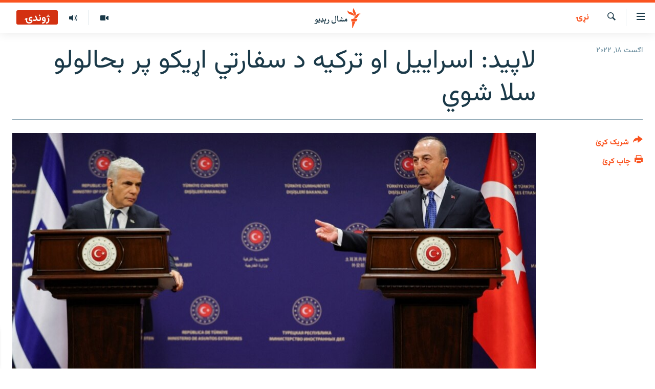

--- FILE ---
content_type: text/html; charset=utf-8
request_url: https://www.mashaalradio.com/a/%D9%84%D8%A7%D9%BE%DB%8C%D8%AF-%D8%A7%D8%B3%D8%B1%D8%A7%DB%8C%DB%8C%D9%84-%D8%AA%D8%B1%DA%A9%DB%8C%D9%87-%D8%B3%D9%81%D8%A7%D8%B1%D8%AA%D9%8A-%D8%A7%DA%93%DB%8C%DA%A9%D9%88%D8%A8%D8%AD%D8%A7%D9%84%D9%88%D9%84%D9%88%D8%B3%D9%84%D8%A7%D8%B4%D9%88%D9%8A/31994100.html
body_size: 13124
content:

<!DOCTYPE html>
<html lang="ps" dir="rtl" class="no-js">
<head>
<link href="/Content/responsive/RFE/ur-PK/RFE-ur-PK.css?&amp;av=0.0.0.0&amp;cb=370" rel="stylesheet"/>
<script src="https://tags.mashaalradio.com/rferl-pangea/prod/utag.sync.js"></script> <script type='text/javascript' src='https://www.youtube.com/iframe_api' async></script>
<link rel="manifest" href="/manifest.json">
<script type="text/javascript">
//a general 'js' detection, must be on top level in <head>, due to CSS performance
document.documentElement.className = "js";
var cacheBuster = "370";
var appBaseUrl = "/";
var imgEnhancerBreakpoints = [0, 144, 256, 408, 650, 1023, 1597];
var isLoggingEnabled = false;
var isPreviewPage = false;
var isLivePreviewPage = false;
if (!isPreviewPage) {
window.RFE = window.RFE || {};
window.RFE.cacheEnabledByParam = window.location.href.indexOf('nocache=1') === -1;
const url = new URL(window.location.href);
const params = new URLSearchParams(url.search);
// Remove the 'nocache' parameter
params.delete('nocache');
// Update the URL without the 'nocache' parameter
url.search = params.toString();
window.history.replaceState(null, '', url.toString());
} else {
window.addEventListener('load', function() {
const links = window.document.links;
for (let i = 0; i < links.length; i++) {
links[i].href = '#';
links[i].target = '_self';
}
})
}
var pwaEnabled = false;
var swCacheDisabled;
</script>
<meta charset="utf-8" />
<title>لاپید: اسراییل او ترکیه د سفارتي اړیکو پر بحالولو سلا شوي</title>
<meta name="description" content="د یاییر لاپید دفتر د اګست پر ۱۷مه وویل، اسراییل او ترکیه به د یوشمېر کلونو په موده کې په لومړي ځل سفارتي تعلقات بحال کړي او سفیران به واستوي." />
<meta name="keywords" content="نړۍ , اسراییل ترکیه, انقره بیت المقدس, اسراییل ترکیه تعلقات" />
<meta name="viewport" content="width=device-width, initial-scale=1.0" />
<meta http-equiv="X-UA-Compatible" content="IE=edge" />
<meta name="robots" content="max-image-preview:large"><meta property="fb:pages" content="283201628374188" />
<meta name="google-site-verification" content="C3pCXRA2wZEuhWSTlUZCyRINOLWqfeOhbQn1ph__Cg0" />
<link href="https://www.mashaalradio.com/a/لاپید-اسراییل-ترکیه-سفارتي-اړیکوبحالولوسلاشوي/31994100.html" rel="canonical" />
<meta name="apple-mobile-web-app-title" content="مشال راډیو" />
<meta name="apple-mobile-web-app-status-bar-style" content="black" />
<meta name="apple-itunes-app" content="app-id=475986784, app-argument=//31994100.rtl" />
<meta property="fb:admins" content="فېسبوک ای ډي شمېره" />
<meta content="لاپید: اسراییل او ترکیه د سفارتي اړیکو پر بحالولو سلا شوي" property="og:title" />
<meta content="د یاییر لاپید دفتر د اګست پر ۱۷مه وویل، اسراییل او ترکیه به د یوشمېر کلونو په موده کې په لومړي ځل سفارتي تعلقات بحال کړي او سفیران به واستوي." property="og:description" />
<meta content="article" property="og:type" />
<meta content="https://www.mashaalradio.com/a/لاپید-اسراییل-ترکیه-سفارتي-اړیکوبحالولوسلاشوي/31994100.html" property="og:url" />
<meta content="مشال راډيو" property="og:site_name" />
<meta content="https://www.facebook.com/mashaalradio" property="article:publisher" />
<meta content="https://gdb.rferl.org/01320000-0aff-0242-042d-08da80fdf75c_w1200_h630.jpg" property="og:image" />
<meta content="1200" property="og:image:width" />
<meta content="630" property="og:image:height" />
<meta content="568280086670706" property="fb:app_id" />
<meta content="summary_large_image" name="twitter:card" />
<meta content="@Mashaalradio" name="twitter:site" />
<meta content="https://gdb.rferl.org/01320000-0aff-0242-042d-08da80fdf75c_w1200_h630.jpg" name="twitter:image" />
<meta content="لاپید: اسراییل او ترکیه د سفارتي اړیکو پر بحالولو سلا شوي" name="twitter:title" />
<meta content="د یاییر لاپید دفتر د اګست پر ۱۷مه وویل، اسراییل او ترکیه به د یوشمېر کلونو په موده کې په لومړي ځل سفارتي تعلقات بحال کړي او سفیران به واستوي." name="twitter:description" />
<link rel="amphtml" href="https://www.mashaalradio.com/amp/لاپید-اسراییل-ترکیه-سفارتي-اړیکوبحالولوسلاشوي/31994100.html" />
<script type="application/ld+json">{"articleSection":"نړۍ ","isAccessibleForFree":true,"headline":"لاپید: اسراییل او ترکیه د سفارتي اړیکو پر بحالولو سلا شوي","inLanguage":"ur-PK","keywords":"نړۍ , اسراییل ترکیه, انقره بیت المقدس, اسراییل ترکیه تعلقات","author":{"@type":"Person","name":"مشال راډیو"},"datePublished":"2022-08-18 09:46:04Z","dateModified":"2022-08-18 09:46:04Z","publisher":{"logo":{"width":512,"height":220,"@type":"ImageObject","url":"https://www.mashaalradio.com/Content/responsive/RFE/ur-PK/img/logo.png"},"@type":"NewsMediaOrganization","url":"https://www.mashaalradio.com","sameAs":["https://www.facebook.com/mashaalradio","https://twitter.com/Mashaalradio","https://www.youtube.com/user/mashaalradio","https://www.instagram.com/mashaalradio/"],"name":"مشال راډیو","alternateName":"مشال رېډیو\r\nمشال ریډیو"},"@context":"https://schema.org","@type":"NewsArticle","mainEntityOfPage":"https://www.mashaalradio.com/a/لاپید-اسراییل-ترکیه-سفارتي-اړیکوبحالولوسلاشوي/31994100.html","url":"https://www.mashaalradio.com/a/لاپید-اسراییل-ترکیه-سفارتي-اړیکوبحالولوسلاشوي/31994100.html","description":"د یاییر لاپید دفتر د اګست پر ۱۷مه وویل، اسراییل او ترکیه به د یوشمېر کلونو په موده کې په لومړي ځل سفارتي تعلقات بحال کړي او سفیران به واستوي.","image":{"width":1080,"height":608,"@type":"ImageObject","url":"https://gdb.rferl.org/01320000-0aff-0242-042d-08da80fdf75c_w1080_h608.jpg"},"name":"لاپید: اسراییل او ترکیه د سفارتي اړیکو پر بحالولو سلا شوي"}</script>
<script src="/Scripts/responsive/infographics.b?v=dVbZ-Cza7s4UoO3BqYSZdbxQZVF4BOLP5EfYDs4kqEo1&amp;av=0.0.0.0&amp;cb=370"></script>
<script src="/Scripts/responsive/loader.b?v=Q26XNwrL6vJYKjqFQRDnx01Lk2pi1mRsuLEaVKMsvpA1&amp;av=0.0.0.0&amp;cb=370"></script>
<link rel="icon" type="image/svg+xml" href="/Content/responsive/RFE/img/webApp/favicon.svg" />
<link rel="alternate icon" href="/Content/responsive/RFE/img/webApp/favicon.ico" />
<link rel="mask-icon" color="#ea6903" href="/Content/responsive/RFE/img/webApp/favicon_safari.svg" />
<link rel="apple-touch-icon" sizes="152x152" href="/Content/responsive/RFE/img/webApp/ico-152x152.png" />
<link rel="apple-touch-icon" sizes="144x144" href="/Content/responsive/RFE/img/webApp/ico-144x144.png" />
<link rel="apple-touch-icon" sizes="114x114" href="/Content/responsive/RFE/img/webApp/ico-114x114.png" />
<link rel="apple-touch-icon" sizes="72x72" href="/Content/responsive/RFE/img/webApp/ico-72x72.png" />
<link rel="apple-touch-icon-precomposed" href="/Content/responsive/RFE/img/webApp/ico-57x57.png" />
<link rel="icon" sizes="192x192" href="/Content/responsive/RFE/img/webApp/ico-192x192.png" />
<link rel="icon" sizes="128x128" href="/Content/responsive/RFE/img/webApp/ico-128x128.png" />
<meta name="msapplication-TileColor" content="#ffffff" />
<meta name="msapplication-TileImage" content="/Content/responsive/RFE/img/webApp/ico-144x144.png" />
<link rel="preload" href="/Content/responsive/fonts/Vazirmatn-Regular.woff2" type="font/woff2" as="font" crossorigin="anonymous" />
<link rel="alternate" type="application/rss+xml" title="RFE/RL - Top Stories [RSS]" href="/api/" />
<link rel="sitemap" type="application/rss+xml" href="/sitemap.xml" />
</head>
<body class=" nav-no-loaded cc_theme pg-article print-lay-article js-category-to-nav nojs-images ">
<script type="text/javascript" >
var analyticsData = {url:"https://www.mashaalradio.com/a/%d9%84%d8%a7%d9%be%db%8c%d8%af-%d8%a7%d8%b3%d8%b1%d8%a7%db%8c%db%8c%d9%84-%d8%aa%d8%b1%da%a9%db%8c%d9%87-%d8%b3%d9%81%d8%a7%d8%b1%d8%aa%d9%8a-%d8%a7%da%93%db%8c%da%a9%d9%88%d8%a8%d8%ad%d8%a7%d9%84%d9%88%d9%84%d9%88%d8%b3%d9%84%d8%a7%d8%b4%d9%88%d9%8a/31994100.html",property_id:"438",article_uid:"31994100",page_title:"لاپید: اسراییل او ترکیه د سفارتي اړیکو پر بحالولو سلا شوي",page_type:"article",content_type:"article",subcontent_type:"article",last_modified:"2022-08-18 09:46:04Z",pub_datetime:"2022-08-18 09:46:04Z",pub_year:"2022",pub_month:"08",pub_day:"18",pub_hour:"09",pub_weekday:"Thursday",section:"نړۍ ",english_section:"world",byline:"",categories:"world",tags:"اسراییل ترکیه;انقره بیت المقدس;اسراییل ترکیه تعلقات",domain:"www.mashaalradio.com",language:"Pashto",language_service:"RFERL Radio Mashall",platform:"web",copied:"no",copied_article:"",copied_title:"",runs_js:"Yes",cms_release:"8.44.0.0.370",enviro_type:"prod",slug:"لاپید-اسراییل-ترکیه-سفارتي-اړیکوبحالولوسلاشوي",entity:"RFE",short_language_service:"PAK",platform_short:"W",page_name:"لاپید: اسراییل او ترکیه د سفارتي اړیکو پر بحالولو سلا شوي"};
</script>
<noscript><iframe src="https://www.googletagmanager.com/ns.html?id=GTM-WXZBPZ" height="0" width="0" style="display:none;visibility:hidden"></iframe></noscript><script type="text/javascript" data-cookiecategory="analytics">
var gtmEventObject = Object.assign({}, analyticsData, {event: 'page_meta_ready'});window.dataLayer = window.dataLayer || [];window.dataLayer.push(gtmEventObject);
if (top.location === self.location) { //if not inside of an IFrame
var renderGtm = "true";
if (renderGtm === "true") {
(function(w,d,s,l,i){w[l]=w[l]||[];w[l].push({'gtm.start':new Date().getTime(),event:'gtm.js'});var f=d.getElementsByTagName(s)[0],j=d.createElement(s),dl=l!='dataLayer'?'&l='+l:'';j.async=true;j.src='//www.googletagmanager.com/gtm.js?id='+i+dl;f.parentNode.insertBefore(j,f);})(window,document,'script','dataLayer','GTM-WXZBPZ');
}
}
</script>
<!--Analytics tag js version start-->
<script type="text/javascript" data-cookiecategory="analytics">
var utag_data = Object.assign({}, analyticsData, {});
if(typeof(TealiumTagFrom)==='function' && typeof(TealiumTagSearchKeyword)==='function') {
var utag_from=TealiumTagFrom();var utag_searchKeyword=TealiumTagSearchKeyword();
if(utag_searchKeyword!=null && utag_searchKeyword!=='' && utag_data["search_keyword"]==null) utag_data["search_keyword"]=utag_searchKeyword;if(utag_from!=null && utag_from!=='') utag_data["from"]=TealiumTagFrom();}
if(window.top!== window.self&&utag_data.page_type==="snippet"){utag_data.page_type = 'iframe';}
try{if(window.top!==window.self&&window.self.location.hostname===window.top.location.hostname){utag_data.platform = 'self-embed';utag_data.platform_short = 'se';}}catch(e){if(window.top!==window.self&&window.self.location.search.includes("platformType=self-embed")){utag_data.platform = 'cross-promo';utag_data.platform_short = 'cp';}}
(function(a,b,c,d){ a="https://tags.mashaalradio.com/rferl-pangea/prod/utag.js"; b=document;c="script";d=b.createElement(c);d.src=a;d.type="text/java"+c;d.async=true; a=b.getElementsByTagName(c)[0];a.parentNode.insertBefore(d,a); })();
</script>
<!--Analytics tag js version end-->
<!-- Analytics tag management NoScript -->
<noscript>
<img style="position: absolute; border: none;" src="https://ssc.mashaalradio.com/b/ss/bbgprod,bbgentityrferl/1/G.4--NS/41188413?pageName=rfe%3apak%3aw%3aarticle%3a%d9%84%d8%a7%d9%be%db%8c%d8%af%3a%20%d8%a7%d8%b3%d8%b1%d8%a7%db%8c%db%8c%d9%84%20%d8%a7%d9%88%20%d8%aa%d8%b1%da%a9%db%8c%d9%87%20%d8%af%20%d8%b3%d9%81%d8%a7%d8%b1%d8%aa%d9%8a%20%d8%a7%da%93%db%8c%da%a9%d9%88%20%d9%be%d8%b1%20%d8%a8%d8%ad%d8%a7%d9%84%d9%88%d9%84%d9%88%20%d8%b3%d9%84%d8%a7%20%d8%b4%d9%88%d9%8a&amp;c6=%d9%84%d8%a7%d9%be%db%8c%d8%af%3a%20%d8%a7%d8%b3%d8%b1%d8%a7%db%8c%db%8c%d9%84%20%d8%a7%d9%88%20%d8%aa%d8%b1%da%a9%db%8c%d9%87%20%d8%af%20%d8%b3%d9%81%d8%a7%d8%b1%d8%aa%d9%8a%20%d8%a7%da%93%db%8c%da%a9%d9%88%20%d9%be%d8%b1%20%d8%a8%d8%ad%d8%a7%d9%84%d9%88%d9%84%d9%88%20%d8%b3%d9%84%d8%a7%20%d8%b4%d9%88%d9%8a&amp;v36=8.44.0.0.370&amp;v6=D=c6&amp;g=https%3a%2f%2fwww.mashaalradio.com%2fa%2f%25d9%2584%25d8%25a7%25d9%25be%25db%258c%25d8%25af-%25d8%25a7%25d8%25b3%25d8%25b1%25d8%25a7%25db%258c%25db%258c%25d9%2584-%25d8%25aa%25d8%25b1%25da%25a9%25db%258c%25d9%2587-%25d8%25b3%25d9%2581%25d8%25a7%25d8%25b1%25d8%25aa%25d9%258a-%25d8%25a7%25da%2593%25db%258c%25da%25a9%25d9%2588%25d8%25a8%25d8%25ad%25d8%25a7%25d9%2584%25d9%2588%25d9%2584%25d9%2588%25d8%25b3%25d9%2584%25d8%25a7%25d8%25b4%25d9%2588%25d9%258a%2f31994100.html&amp;c1=D=g&amp;v1=D=g&amp;events=event1,event52&amp;c16=rferl%20radio%20mashall&amp;v16=D=c16&amp;c5=world&amp;v5=D=c5&amp;ch=%d9%86%da%93%db%8d%20&amp;c15=pashto&amp;v15=D=c15&amp;c4=article&amp;v4=D=c4&amp;c14=31994100&amp;v14=D=c14&amp;v20=no&amp;c17=web&amp;v17=D=c17&amp;mcorgid=518abc7455e462b97f000101%40adobeorg&amp;server=www.mashaalradio.com&amp;pageType=D=c4&amp;ns=bbg&amp;v29=D=server&amp;v25=rfe&amp;v30=438&amp;v105=D=User-Agent " alt="analytics" width="1" height="1" /></noscript>
<!-- End of Analytics tag management NoScript -->
<!--*** Accessibility links - For ScreenReaders only ***-->
<section>
<div class="sr-only">
<h2>د لاسرسي ځای</h2>
<ul>
<li><a href="#content" data-disable-smooth-scroll="1">عمومي پاڼې یا موضوع ته لاړ شئ</a></li>
<li><a href="#navigation" data-disable-smooth-scroll="1">عمومي یا کورپاڼې ته لاړ شئ</a></li>
<li><a href="#txtHeaderSearch" data-disable-smooth-scroll="1">لټون ته ورشئ</a></li>
</ul>
</div>
</section>
<div dir="rtl">
<div id="page">
<aside>
<div class="c-lightbox overlay-modal">
<div class="c-lightbox__intro">
<h2 class="c-lightbox__intro-title"></h2>
<button class="btn btn--rounded c-lightbox__btn c-lightbox__intro-next" title="بل">
<span class="ico ico--rounded ico-chevron-forward"></span>
<span class="sr-only">بل</span>
</button>
</div>
<div class="c-lightbox__nav">
<button class="btn btn--rounded c-lightbox__btn c-lightbox__btn--close" title="بندول">
<span class="ico ico--rounded ico-close"></span>
<span class="sr-only">بندول</span>
</button>
<button class="btn btn--rounded c-lightbox__btn c-lightbox__btn--prev" title="پخوانی">
<span class="ico ico--rounded ico-chevron-backward"></span>
<span class="sr-only">پخوانی</span>
</button>
<button class="btn btn--rounded c-lightbox__btn c-lightbox__btn--next" title="بل">
<span class="ico ico--rounded ico-chevron-forward"></span>
<span class="sr-only">بل</span>
</button>
</div>
<div class="c-lightbox__content-wrap">
<figure class="c-lightbox__content">
<span class="c-spinner c-spinner--lightbox">
<img src="/Content/responsive/img/player-spinner.png"
alt="تم شئ"
title="تم شئ" />
</span>
<div class="c-lightbox__img">
<div class="thumb">
<img src="" alt="" />
</div>
</div>
<figcaption>
<div class="c-lightbox__info c-lightbox__info--foot">
<span class="c-lightbox__counter"></span>
<span class="caption c-lightbox__caption"></span>
</div>
</figcaption>
</figure>
</div>
<div class="hidden">
<div class="content-advisory__box content-advisory__box--lightbox">
<span class="content-advisory__box-text">په دې انځور کې ځېنې هغه شیان ښودل شوي چې د ځېنو لپاره ښايي د خپګان یا غوسې وړ وګرځي.</span>
<button class="btn btn--transparent content-advisory__box-btn m-t-md" value="text" type="button">
<span class="btn__text">
د لیدو لپاره کلېک وکړئ
</span>
</button>
</div>
</div>
</div>
<div class="print-dialogue">
<div class="container">
<h3 class="print-dialogue__title section-head">د پرنټولو لارې</h3>
<div class="print-dialogue__opts">
<ul class="print-dialogue__opt-group">
<li class="form__group form__group--checkbox">
<input class="form__check " id="checkboxImages" name="checkboxImages" type="checkbox" checked="checked" />
<label for="checkboxImages" class="form__label m-t-md">انځورونه</label>
</li>
<li class="form__group form__group--checkbox">
<input class="form__check " id="checkboxMultimedia" name="checkboxMultimedia" type="checkbox" checked="checked" />
<label for="checkboxMultimedia" class="form__label m-t-md">انځور او ویډیو</label>
</li>
</ul>
<ul class="print-dialogue__opt-group">
<li class="form__group form__group--checkbox">
<input class="form__check " id="checkboxEmbedded" name="checkboxEmbedded" type="checkbox" checked="checked" />
<label for="checkboxEmbedded" class="form__label m-t-md">له بهره تړل شوی مطلب</label>
</li>
<li class="form__group form__group--checkbox">
<input class="form__check " id="checkboxComments" name="checkboxComments" type="checkbox" />
<label for="checkboxComments" class="form__label m-t-md">تبصرې</label>
</li>
</ul>
</div>
<div class="print-dialogue__buttons">
<button class="btn btn--secondary close-button" type="button" title="لغو کړئ">
<span class="btn__text ">لغو کړئ</span>
</button>
<button class="btn btn-cust-print m-l-sm" type="button" title="چاپ کړئ">
<span class="btn__text ">چاپ کړئ</span>
</button>
</div>
</div>
</div>
<div class="ctc-message pos-fix">
<div class="ctc-message__inner">دا لېنک کاپي شو</div>
</div>
</aside>
<div class="hdr-20 hdr-20--big">
<div class="hdr-20__inner">
<div class="hdr-20__max pos-rel">
<div class="hdr-20__side hdr-20__side--primary d-flex">
<label data-for="main-menu-ctrl" data-switcher-trigger="true" data-switch-target="main-menu-ctrl" class="burger hdr-trigger pos-rel trans-trigger" data-trans-evt="click" data-trans-id="menu">
<span class="ico ico-close hdr-trigger__ico hdr-trigger__ico--close burger__ico burger__ico--close"></span>
<span class="ico ico-menu hdr-trigger__ico hdr-trigger__ico--open burger__ico burger__ico--open"></span>
</label>
<div class="menu-pnl pos-fix trans-target" data-switch-target="main-menu-ctrl" data-trans-id="menu">
<div class="menu-pnl__inner">
<nav class="main-nav menu-pnl__item menu-pnl__item--first">
<ul class="main-nav__list accordeon" data-analytics-tales="false" data-promo-name="link" data-location-name="nav,secnav">
<li class="main-nav__item">
<a class="main-nav__item-name main-nav__item-name--link" href="https://www.mashaalradio.com/" title="کور" >کور</a>
</li>
<li class="main-nav__item">
<a class="main-nav__item-name main-nav__item-name--link" href="/خبرونه" title="لنډ خبرونه" data-item-name="news" >لنډ خبرونه</a>
</li>
<li class="main-nav__item">
<a class="main-nav__item-name main-nav__item-name--link" href="/pakhtunkhwa-tribal-districts" title="پښتونخوا او قبایل" data-item-name="pashtunkhwa" >پښتونخوا او قبایل</a>
</li>
<li class="main-nav__item">
<a class="main-nav__item-name main-nav__item-name--link" href="/بلوچستان" title="بلوچستان" data-item-name="balochistan" >بلوچستان</a>
</li>
<li class="main-nav__item">
<a class="main-nav__item-name main-nav__item-name--link" href="/pakistan-content" title="پاکستان" data-item-name="pakistan" >پاکستان</a>
</li>
<li class="main-nav__item">
<a class="main-nav__item-name main-nav__item-name--link" href="/afghanistan-content" title="افغانستان" data-item-name="afghanistan-reports" >افغانستان</a>
</li>
<li class="main-nav__item">
<a class="main-nav__item-name main-nav__item-name--link" href="/نړیوال_راپورونه" title="نړۍ" data-item-name="world" >نړۍ</a>
</li>
<li class="main-nav__item">
<a class="main-nav__item-name main-nav__item-name--link" href="/intreviews-analysis" title="ځانګړې مرکې، شننې" data-item-name="exclusive-interviews-blogs" >ځانګړې مرکې، شننې</a>
</li>
<li class="main-nav__item">
<a class="main-nav__item-name main-nav__item-name--link" href="/ویډیو" title="انځور او ویډیو" data-item-name="multimedia" >انځور او ویډیو</a>
</li>
<li class="main-nav__item">
<a class="main-nav__item-name main-nav__item-name--link" href="/weekly-programs" title="اوونیزې خپرونې" data-item-name="features" >اوونیزې خپرونې</a>
</li>
<li class="main-nav__item">
<a class="main-nav__item-name main-nav__item-name--link" href="/all-broadcast-programs" title="۱۴ ساعته راډیويي خپرونې" data-item-name="radio_programs" >۱۴ ساعته راډیويي خپرونې</a>
</li>
</ul>
</nav>
<div class="menu-pnl__item">
<a href="https://gandhara.rferl.org" class="menu-pnl__item-link" alt="Gandhara">Gandhara</a>
</div>
<div class="menu-pnl__item menu-pnl__item--social">
<h5 class="menu-pnl__sub-head">موږ وڅارئ</h5>
<a href="https://www.facebook.com/mashaalradio" title="فېسبوک کې مو خپل کړی" data-analytics-text="follow_on_facebook" class="btn btn--rounded btn--social-inverted menu-pnl__btn js-social-btn btn-facebook" target="_blank" rel="noopener">
<span class="ico ico-facebook-alt ico--rounded"></span>
</a>
<a href="https://twitter.com/Mashaalradio" title="په ټویټر کې راسره شی" data-analytics-text="follow_on_twitter" class="btn btn--rounded btn--social-inverted menu-pnl__btn js-social-btn btn-twitter" target="_blank" rel="noopener">
<span class="ico ico-twitter ico--rounded"></span>
</a>
<a href="https://www.youtube.com/user/mashaalradio" title="یوټیوب کې مو ولټوﺉ" data-analytics-text="follow_on_youtube" class="btn btn--rounded btn--social-inverted menu-pnl__btn js-social-btn btn-youtube" target="_blank" rel="noopener">
<span class="ico ico-youtube ico--rounded"></span>
</a>
<a href="https://www.instagram.com/mashaalradio/" title="موږ پر انسټاګرام تعقیب کړئ" data-analytics-text="follow_on_instagram" class="btn btn--rounded btn--social-inverted menu-pnl__btn js-social-btn btn-instagram" target="_blank" rel="noopener">
<span class="ico ico-instagram ico--rounded"></span>
</a>
</div>
<div class="menu-pnl__item">
<a href="/navigation/allsites" class="menu-pnl__item-link">
<span class="ico ico-languages "></span>
د ازادې اروپا راډیو ټولې ووبپاڼې
</a>
</div>
</div>
</div>
<label data-for="top-search-ctrl" data-switcher-trigger="true" data-switch-target="top-search-ctrl" class="top-srch-trigger hdr-trigger">
<span class="ico ico-close hdr-trigger__ico hdr-trigger__ico--close top-srch-trigger__ico top-srch-trigger__ico--close"></span>
<span class="ico ico-search hdr-trigger__ico hdr-trigger__ico--open top-srch-trigger__ico top-srch-trigger__ico--open"></span>
</label>
<div class="srch-top srch-top--in-header" data-switch-target="top-search-ctrl">
<div class="container">
<form action="/s" class="srch-top__form srch-top__form--in-header" id="form-topSearchHeader" method="get" role="search"><label for="txtHeaderSearch" class="sr-only">لټون</label>
<input type="text" id="txtHeaderSearch" name="k" placeholder="متن لټول" accesskey="s" value="" class="srch-top__input analyticstag-event" onkeydown="if (event.keyCode === 13) { FireAnalyticsTagEventOnSearch('search', $dom.get('#txtHeaderSearch')[0].value) }" />
<button title="لټون" type="submit" class="btn btn--top-srch analyticstag-event" onclick="FireAnalyticsTagEventOnSearch('search', $dom.get('#txtHeaderSearch')[0].value) ">
<span class="ico ico-search"></span>
</button></form>
</div>
</div>
<a href="/" class="main-logo-link">
<img src="/Content/responsive/RFE/ur-PK/img/logo-compact.svg" class="main-logo main-logo--comp" alt="د ووبپاڼې نښان">
<img src="/Content/responsive/RFE/ur-PK/img/logo.svg" class="main-logo main-logo--big" alt="د ووبپاڼې نښان">
</a>
</div>
<div class="hdr-20__side hdr-20__side--secondary d-flex">
<a href="/programs/radio" title="ټولې خپرونې" class="hdr-20__secondary-item" data-item-name="audio">
<span class="ico ico-audio hdr-20__secondary-icon"></span>
</a>
<a href="/ویډیو" title="انځور او ویډیو" class="hdr-20__secondary-item" data-item-name="video">
<span class="ico ico-video hdr-20__secondary-icon"></span>
</a>
<a href="/s" title="لټون" class="hdr-20__secondary-item hdr-20__secondary-item--search" data-item-name="search">
<span class="ico ico-search hdr-20__secondary-icon hdr-20__secondary-icon--search"></span>
</a>
<div class="hdr-20__secondary-item live-b-drop">
<div class="live-b-drop__off">
<a href="/live/audio/78" class="live-b-drop__link" title="ژوندۍ" data-item-name="live">
<span class="badge badge--live-btn badge--live">
ژوندۍ
</span>
</a>
</div>
<div class="live-b-drop__on hidden">
<label data-for="live-ctrl" data-switcher-trigger="true" data-switch-target="live-ctrl" class="live-b-drop__label pos-rel">
<span class="badge badge--live badge--live-btn">
ژوندۍ
</span>
<span class="ico ico-close live-b-drop__label-ico live-b-drop__label-ico--close"></span>
</label>
<div class="live-b-drop__panel" id="targetLivePanelDiv" data-switch-target="live-ctrl"></div>
</div>
</div>
<div class="srch-bottom">
<form action="/s" class="srch-bottom__form d-flex" id="form-bottomSearch" method="get" role="search"><label for="txtSearch" class="sr-only">لټون</label>
<input type="search" id="txtSearch" name="k" placeholder="متن لټول" accesskey="s" value="" class="srch-bottom__input analyticstag-event" onkeydown="if (event.keyCode === 13) { FireAnalyticsTagEventOnSearch('search', $dom.get('#txtSearch')[0].value) }" />
<button title="لټون" type="submit" class="btn btn--bottom-srch analyticstag-event" onclick="FireAnalyticsTagEventOnSearch('search', $dom.get('#txtSearch')[0].value) ">
<span class="ico ico-search"></span>
</button></form>
</div>
</div>
<img src="/Content/responsive/RFE/ur-PK/img/logo-print.gif" class="logo-print" alt="د ووبپاڼې نښان">
<img src="/Content/responsive/RFE/ur-PK/img/logo-print_color.png" class="logo-print logo-print--color" alt="د ووبپاڼې نښان">
</div>
</div>
</div>
<script>
if (document.body.className.indexOf('pg-home') > -1) {
var nav2In = document.querySelector('.hdr-20__inner');
var nav2Sec = document.querySelector('.hdr-20__side--secondary');
var secStyle = window.getComputedStyle(nav2Sec);
if (nav2In && window.pageYOffset < 150 && secStyle['position'] !== 'fixed') {
nav2In.classList.add('hdr-20__inner--big')
}
}
</script>
<div class="c-hlights c-hlights--breaking c-hlights--no-item" data-hlight-display="mobile,desktop">
<div class="c-hlights__wrap container p-0">
<div class="c-hlights__nav">
<a role="button" href="#" title="پخوانی">
<span class="ico ico-chevron-backward m-0"></span>
<span class="sr-only">پخوانی</span>
</a>
<a role="button" href="#" title="بل">
<span class="ico ico-chevron-forward m-0"></span>
<span class="sr-only">بل</span>
</a>
</div>
<span class="c-hlights__label">
<span class="">تازه خبر</span>
<span class="switcher-trigger">
<label data-for="more-less-1" data-switcher-trigger="true" class="switcher-trigger__label switcher-trigger__label--more p-b-0" title="نور وګوره">
<span class="ico ico-chevron-down"></span>
</label>
<label data-for="more-less-1" data-switcher-trigger="true" class="switcher-trigger__label switcher-trigger__label--less p-b-0" title="کم وښیاست">
<span class="ico ico-chevron-up"></span>
</label>
</span>
</span>
<ul class="c-hlights__items switcher-target" data-switch-target="more-less-1">
</ul>
</div>
</div> <div id="content">
<main class="container">
<div class="hdr-container">
<div class="row">
<div class="col-category col-xs-12 col-md-2 pull-left"> <div class="category js-category">
<a class="" href="/%D9%86%DA%93%DB%8C%D9%88%D8%A7%D9%84_%D8%B1%D8%A7%D9%BE%D9%88%D8%B1%D9%88%D9%86%D9%87">نړۍ </a> </div>
</div><div class="col-title col-xs-12 col-md-10 pull-right"> <h1 class="title pg-title">
لاپید: اسراییل او ترکیه د سفارتي اړیکو پر بحالولو سلا شوي
</h1>
</div><div class="col-publishing-details col-xs-12 col-sm-12 col-md-2 pull-left"> <div class="publishing-details ">
<div class="published">
<span class="date" >
<time pubdate="pubdate" datetime="2022-08-18T14:46:04+05:00">
اګست ۱۸, ۲۰۲۲
</time>
</span>
</div>
</div>
</div><div class="col-lg-12 separator"> <div class="separator">
<hr class="title-line" />
</div>
</div><div class="col-multimedia col-xs-12 col-md-10 pull-right"> <div class="cover-media">
<figure class="media-image js-media-expand">
<div class="img-wrap">
<div class="thumb thumb16_9">
<img src="https://gdb.rferl.org/01320000-0aff-0242-042d-08da80fdf75c_w250_r1_s.jpg" alt="له ښي خوا: د ترکیې د بهرنیو چارو وزیر مولود چاوشوغلو له خپل اسراییلي سیال یاییر لاپید، چې وروسته وزیراعظم شو، سره د خبري غونډې پر مهال - د ۲۰۲۲ز کال د جون ۲۳مې انځور." />
</div>
</div>
<figcaption>
<span class="caption">له ښي خوا: د ترکیې د بهرنیو چارو وزیر مولود چاوشوغلو له خپل اسراییلي سیال یاییر لاپید، چې وروسته وزیراعظم شو، سره د خبري غونډې پر مهال - د ۲۰۲۲ز کال د جون ۲۳مې انځور.</span>
</figcaption>
</figure>
</div>
</div><div class="col-xs-12 col-md-2 pull-left article-share pos-rel"> <div class="share--box">
<div class="sticky-share-container" style="display:none">
<div class="container">
<a href="https://www.mashaalradio.com" id="logo-sticky-share">&nbsp;</a>
<div class="pg-title pg-title--sticky-share">
لاپید: اسراییل او ترکیه د سفارتي اړیکو پر بحالولو سلا شوي
</div>
<div class="sticked-nav-actions">
<!--This part is for sticky navigation display-->
<p class="buttons link-content-sharing p-0 ">
<button class="btn btn--link btn-content-sharing p-t-0 " id="btnContentSharing" value="text" role="Button" type="" title="د شریکولو نورې لارې">
<span class="ico ico-share ico--l"></span>
<span class="btn__text ">
شریک کړئ
</span>
</button>
</p>
<aside class="content-sharing js-content-sharing js-content-sharing--apply-sticky content-sharing--sticky"
role="complementary"
data-share-url="https://www.mashaalradio.com/a/%d9%84%d8%a7%d9%be%db%8c%d8%af-%d8%a7%d8%b3%d8%b1%d8%a7%db%8c%db%8c%d9%84-%d8%aa%d8%b1%da%a9%db%8c%d9%87-%d8%b3%d9%81%d8%a7%d8%b1%d8%aa%d9%8a-%d8%a7%da%93%db%8c%da%a9%d9%88%d8%a8%d8%ad%d8%a7%d9%84%d9%88%d9%84%d9%88%d8%b3%d9%84%d8%a7%d8%b4%d9%88%d9%8a/31994100.html" data-share-title="لاپید: اسراییل او ترکیه د سفارتي اړیکو پر بحالولو سلا شوي" data-share-text="د یاییر لاپید دفتر د اګست پر ۱۷مه وویل، اسراییل او ترکیه به د یوشمېر کلونو په موده کې په لومړي ځل سفارتي تعلقات بحال کړي او سفیران به واستوي.">
<div class="content-sharing__popover">
<h6 class="content-sharing__title">شریک کړئ</h6>
<button href="#close" id="btnCloseSharing" class="btn btn--text-like content-sharing__close-btn">
<span class="ico ico-close ico--l"></span>
</button>
<ul class="content-sharing__list">
<li class="content-sharing__item">
<div class="ctc ">
<input type="text" class="ctc__input" readonly="readonly">
<a href="" js-href="https://www.mashaalradio.com/a/%d9%84%d8%a7%d9%be%db%8c%d8%af-%d8%a7%d8%b3%d8%b1%d8%a7%db%8c%db%8c%d9%84-%d8%aa%d8%b1%da%a9%db%8c%d9%87-%d8%b3%d9%81%d8%a7%d8%b1%d8%aa%d9%8a-%d8%a7%da%93%db%8c%da%a9%d9%88%d8%a8%d8%ad%d8%a7%d9%84%d9%88%d9%84%d9%88%d8%b3%d9%84%d8%a7%d8%b4%d9%88%d9%8a/31994100.html" class="content-sharing__link ctc__button">
<span class="ico ico-copy-link ico--rounded ico--s"></span>
<span class="content-sharing__link-text">لېنک کاپي کړئ</span>
</a>
</div>
</li>
<li class="content-sharing__item">
<a href="https://facebook.com/sharer.php?u=https%3a%2f%2fwww.mashaalradio.com%2fa%2f%25d9%2584%25d8%25a7%25d9%25be%25db%258c%25d8%25af-%25d8%25a7%25d8%25b3%25d8%25b1%25d8%25a7%25db%258c%25db%258c%25d9%2584-%25d8%25aa%25d8%25b1%25da%25a9%25db%258c%25d9%2587-%25d8%25b3%25d9%2581%25d8%25a7%25d8%25b1%25d8%25aa%25d9%258a-%25d8%25a7%25da%2593%25db%258c%25da%25a9%25d9%2588%25d8%25a8%25d8%25ad%25d8%25a7%25d9%2584%25d9%2588%25d9%2584%25d9%2588%25d8%25b3%25d9%2584%25d8%25a7%25d8%25b4%25d9%2588%25d9%258a%2f31994100.html"
data-analytics-text="share_on_facebook"
title="Facebook" target="_blank"
class="content-sharing__link js-social-btn">
<span class="ico ico-facebook ico--rounded ico--s"></span>
<span class="content-sharing__link-text">Facebook</span>
</a>
</li>
<li class="content-sharing__item">
<a href="https://twitter.com/share?url=https%3a%2f%2fwww.mashaalradio.com%2fa%2f%25d9%2584%25d8%25a7%25d9%25be%25db%258c%25d8%25af-%25d8%25a7%25d8%25b3%25d8%25b1%25d8%25a7%25db%258c%25db%258c%25d9%2584-%25d8%25aa%25d8%25b1%25da%25a9%25db%258c%25d9%2587-%25d8%25b3%25d9%2581%25d8%25a7%25d8%25b1%25d8%25aa%25d9%258a-%25d8%25a7%25da%2593%25db%258c%25da%25a9%25d9%2588%25d8%25a8%25d8%25ad%25d8%25a7%25d9%2584%25d9%2588%25d9%2584%25d9%2588%25d8%25b3%25d9%2584%25d8%25a7%25d8%25b4%25d9%2588%25d9%258a%2f31994100.html&amp;text=%d9%84%d8%a7%d9%be%db%8c%d8%af%3a+%d8%a7%d8%b3%d8%b1%d8%a7%db%8c%db%8c%d9%84+%d8%a7%d9%88+%d8%aa%d8%b1%da%a9%db%8c%d9%87+%d8%af+%d8%b3%d9%81%d8%a7%d8%b1%d8%aa%d9%8a+%d8%a7%da%93%db%8c%da%a9%d9%88+%d9%be%d8%b1+%d8%a8%d8%ad%d8%a7%d9%84%d9%88%d9%84%d9%88+%d8%b3%d9%84%d8%a7+%d8%b4%d9%88%d9%8a"
data-analytics-text="share_on_twitter"
title="X (Twitter)" target="_blank"
class="content-sharing__link js-social-btn">
<span class="ico ico-twitter ico--rounded ico--s"></span>
<span class="content-sharing__link-text">X (Twitter)</span>
</a>
</li>
<li class="content-sharing__item visible-xs-inline-block visible-sm-inline-block">
<a href="whatsapp://send?text=https%3a%2f%2fwww.mashaalradio.com%2fa%2f%25d9%2584%25d8%25a7%25d9%25be%25db%258c%25d8%25af-%25d8%25a7%25d8%25b3%25d8%25b1%25d8%25a7%25db%258c%25db%258c%25d9%2584-%25d8%25aa%25d8%25b1%25da%25a9%25db%258c%25d9%2587-%25d8%25b3%25d9%2581%25d8%25a7%25d8%25b1%25d8%25aa%25d9%258a-%25d8%25a7%25da%2593%25db%258c%25da%25a9%25d9%2588%25d8%25a8%25d8%25ad%25d8%25a7%25d9%2584%25d9%2588%25d9%2584%25d9%2588%25d8%25b3%25d9%2584%25d8%25a7%25d8%25b4%25d9%2588%25d9%258a%2f31994100.html"
data-analytics-text="share_on_whatsapp"
title="WhatsApp" target="_blank"
class="content-sharing__link js-social-btn">
<span class="ico ico-whatsapp ico--rounded ico--s"></span>
<span class="content-sharing__link-text">WhatsApp</span>
</a>
</li>
<li class="content-sharing__item visible-md-inline-block visible-lg-inline-block">
<a href="https://web.whatsapp.com/send?text=https%3a%2f%2fwww.mashaalradio.com%2fa%2f%25d9%2584%25d8%25a7%25d9%25be%25db%258c%25d8%25af-%25d8%25a7%25d8%25b3%25d8%25b1%25d8%25a7%25db%258c%25db%258c%25d9%2584-%25d8%25aa%25d8%25b1%25da%25a9%25db%258c%25d9%2587-%25d8%25b3%25d9%2581%25d8%25a7%25d8%25b1%25d8%25aa%25d9%258a-%25d8%25a7%25da%2593%25db%258c%25da%25a9%25d9%2588%25d8%25a8%25d8%25ad%25d8%25a7%25d9%2584%25d9%2588%25d9%2584%25d9%2588%25d8%25b3%25d9%2584%25d8%25a7%25d8%25b4%25d9%2588%25d9%258a%2f31994100.html"
data-analytics-text="share_on_whatsapp_desktop"
title="WhatsApp" target="_blank"
class="content-sharing__link js-social-btn">
<span class="ico ico-whatsapp ico--rounded ico--s"></span>
<span class="content-sharing__link-text">WhatsApp</span>
</a>
</li>
<li class="content-sharing__item">
<a href="mailto:?body=https%3a%2f%2fwww.mashaalradio.com%2fa%2f%25d9%2584%25d8%25a7%25d9%25be%25db%258c%25d8%25af-%25d8%25a7%25d8%25b3%25d8%25b1%25d8%25a7%25db%258c%25db%258c%25d9%2584-%25d8%25aa%25d8%25b1%25da%25a9%25db%258c%25d9%2587-%25d8%25b3%25d9%2581%25d8%25a7%25d8%25b1%25d8%25aa%25d9%258a-%25d8%25a7%25da%2593%25db%258c%25da%25a9%25d9%2588%25d8%25a8%25d8%25ad%25d8%25a7%25d9%2584%25d9%2588%25d9%2584%25d9%2588%25d8%25b3%25d9%2584%25d8%25a7%25d8%25b4%25d9%2588%25d9%258a%2f31994100.html&amp;subject=لاپید: اسراییل او ترکیه د سفارتي اړیکو پر بحالولو سلا شوي"
title="Email"
class="content-sharing__link ">
<span class="ico ico-email ico--rounded ico--s"></span>
<span class="content-sharing__link-text">Email</span>
</a>
</li>
</ul>
</div>
</aside>
</div>
</div>
</div>
<div class="links">
<p class="buttons link-content-sharing p-0 ">
<button class="btn btn--link btn-content-sharing p-t-0 " id="btnContentSharing" value="text" role="Button" type="" title="د شریکولو نورې لارې">
<span class="ico ico-share ico--l"></span>
<span class="btn__text ">
شریک کړئ
</span>
</button>
</p>
<aside class="content-sharing js-content-sharing " role="complementary"
data-share-url="https://www.mashaalradio.com/a/%d9%84%d8%a7%d9%be%db%8c%d8%af-%d8%a7%d8%b3%d8%b1%d8%a7%db%8c%db%8c%d9%84-%d8%aa%d8%b1%da%a9%db%8c%d9%87-%d8%b3%d9%81%d8%a7%d8%b1%d8%aa%d9%8a-%d8%a7%da%93%db%8c%da%a9%d9%88%d8%a8%d8%ad%d8%a7%d9%84%d9%88%d9%84%d9%88%d8%b3%d9%84%d8%a7%d8%b4%d9%88%d9%8a/31994100.html" data-share-title="لاپید: اسراییل او ترکیه د سفارتي اړیکو پر بحالولو سلا شوي" data-share-text="د یاییر لاپید دفتر د اګست پر ۱۷مه وویل، اسراییل او ترکیه به د یوشمېر کلونو په موده کې په لومړي ځل سفارتي تعلقات بحال کړي او سفیران به واستوي.">
<div class="content-sharing__popover">
<h6 class="content-sharing__title">شریک کړئ</h6>
<button href="#close" id="btnCloseSharing" class="btn btn--text-like content-sharing__close-btn">
<span class="ico ico-close ico--l"></span>
</button>
<ul class="content-sharing__list">
<li class="content-sharing__item">
<div class="ctc ">
<input type="text" class="ctc__input" readonly="readonly">
<a href="" js-href="https://www.mashaalradio.com/a/%d9%84%d8%a7%d9%be%db%8c%d8%af-%d8%a7%d8%b3%d8%b1%d8%a7%db%8c%db%8c%d9%84-%d8%aa%d8%b1%da%a9%db%8c%d9%87-%d8%b3%d9%81%d8%a7%d8%b1%d8%aa%d9%8a-%d8%a7%da%93%db%8c%da%a9%d9%88%d8%a8%d8%ad%d8%a7%d9%84%d9%88%d9%84%d9%88%d8%b3%d9%84%d8%a7%d8%b4%d9%88%d9%8a/31994100.html" class="content-sharing__link ctc__button">
<span class="ico ico-copy-link ico--rounded ico--l"></span>
<span class="content-sharing__link-text">لېنک کاپي کړئ</span>
</a>
</div>
</li>
<li class="content-sharing__item">
<a href="https://facebook.com/sharer.php?u=https%3a%2f%2fwww.mashaalradio.com%2fa%2f%25d9%2584%25d8%25a7%25d9%25be%25db%258c%25d8%25af-%25d8%25a7%25d8%25b3%25d8%25b1%25d8%25a7%25db%258c%25db%258c%25d9%2584-%25d8%25aa%25d8%25b1%25da%25a9%25db%258c%25d9%2587-%25d8%25b3%25d9%2581%25d8%25a7%25d8%25b1%25d8%25aa%25d9%258a-%25d8%25a7%25da%2593%25db%258c%25da%25a9%25d9%2588%25d8%25a8%25d8%25ad%25d8%25a7%25d9%2584%25d9%2588%25d9%2584%25d9%2588%25d8%25b3%25d9%2584%25d8%25a7%25d8%25b4%25d9%2588%25d9%258a%2f31994100.html"
data-analytics-text="share_on_facebook"
title="Facebook" target="_blank"
class="content-sharing__link js-social-btn">
<span class="ico ico-facebook ico--rounded ico--l"></span>
<span class="content-sharing__link-text">Facebook</span>
</a>
</li>
<li class="content-sharing__item">
<a href="https://twitter.com/share?url=https%3a%2f%2fwww.mashaalradio.com%2fa%2f%25d9%2584%25d8%25a7%25d9%25be%25db%258c%25d8%25af-%25d8%25a7%25d8%25b3%25d8%25b1%25d8%25a7%25db%258c%25db%258c%25d9%2584-%25d8%25aa%25d8%25b1%25da%25a9%25db%258c%25d9%2587-%25d8%25b3%25d9%2581%25d8%25a7%25d8%25b1%25d8%25aa%25d9%258a-%25d8%25a7%25da%2593%25db%258c%25da%25a9%25d9%2588%25d8%25a8%25d8%25ad%25d8%25a7%25d9%2584%25d9%2588%25d9%2584%25d9%2588%25d8%25b3%25d9%2584%25d8%25a7%25d8%25b4%25d9%2588%25d9%258a%2f31994100.html&amp;text=%d9%84%d8%a7%d9%be%db%8c%d8%af%3a+%d8%a7%d8%b3%d8%b1%d8%a7%db%8c%db%8c%d9%84+%d8%a7%d9%88+%d8%aa%d8%b1%da%a9%db%8c%d9%87+%d8%af+%d8%b3%d9%81%d8%a7%d8%b1%d8%aa%d9%8a+%d8%a7%da%93%db%8c%da%a9%d9%88+%d9%be%d8%b1+%d8%a8%d8%ad%d8%a7%d9%84%d9%88%d9%84%d9%88+%d8%b3%d9%84%d8%a7+%d8%b4%d9%88%d9%8a"
data-analytics-text="share_on_twitter"
title="X (Twitter)" target="_blank"
class="content-sharing__link js-social-btn">
<span class="ico ico-twitter ico--rounded ico--l"></span>
<span class="content-sharing__link-text">X (Twitter)</span>
</a>
</li>
<li class="content-sharing__item visible-xs-inline-block visible-sm-inline-block">
<a href="whatsapp://send?text=https%3a%2f%2fwww.mashaalradio.com%2fa%2f%25d9%2584%25d8%25a7%25d9%25be%25db%258c%25d8%25af-%25d8%25a7%25d8%25b3%25d8%25b1%25d8%25a7%25db%258c%25db%258c%25d9%2584-%25d8%25aa%25d8%25b1%25da%25a9%25db%258c%25d9%2587-%25d8%25b3%25d9%2581%25d8%25a7%25d8%25b1%25d8%25aa%25d9%258a-%25d8%25a7%25da%2593%25db%258c%25da%25a9%25d9%2588%25d8%25a8%25d8%25ad%25d8%25a7%25d9%2584%25d9%2588%25d9%2584%25d9%2588%25d8%25b3%25d9%2584%25d8%25a7%25d8%25b4%25d9%2588%25d9%258a%2f31994100.html"
data-analytics-text="share_on_whatsapp"
title="WhatsApp" target="_blank"
class="content-sharing__link js-social-btn">
<span class="ico ico-whatsapp ico--rounded ico--l"></span>
<span class="content-sharing__link-text">WhatsApp</span>
</a>
</li>
<li class="content-sharing__item visible-md-inline-block visible-lg-inline-block">
<a href="https://web.whatsapp.com/send?text=https%3a%2f%2fwww.mashaalradio.com%2fa%2f%25d9%2584%25d8%25a7%25d9%25be%25db%258c%25d8%25af-%25d8%25a7%25d8%25b3%25d8%25b1%25d8%25a7%25db%258c%25db%258c%25d9%2584-%25d8%25aa%25d8%25b1%25da%25a9%25db%258c%25d9%2587-%25d8%25b3%25d9%2581%25d8%25a7%25d8%25b1%25d8%25aa%25d9%258a-%25d8%25a7%25da%2593%25db%258c%25da%25a9%25d9%2588%25d8%25a8%25d8%25ad%25d8%25a7%25d9%2584%25d9%2588%25d9%2584%25d9%2588%25d8%25b3%25d9%2584%25d8%25a7%25d8%25b4%25d9%2588%25d9%258a%2f31994100.html"
data-analytics-text="share_on_whatsapp_desktop"
title="WhatsApp" target="_blank"
class="content-sharing__link js-social-btn">
<span class="ico ico-whatsapp ico--rounded ico--l"></span>
<span class="content-sharing__link-text">WhatsApp</span>
</a>
</li>
<li class="content-sharing__item">
<a href="mailto:?body=https%3a%2f%2fwww.mashaalradio.com%2fa%2f%25d9%2584%25d8%25a7%25d9%25be%25db%258c%25d8%25af-%25d8%25a7%25d8%25b3%25d8%25b1%25d8%25a7%25db%258c%25db%258c%25d9%2584-%25d8%25aa%25d8%25b1%25da%25a9%25db%258c%25d9%2587-%25d8%25b3%25d9%2581%25d8%25a7%25d8%25b1%25d8%25aa%25d9%258a-%25d8%25a7%25da%2593%25db%258c%25da%25a9%25d9%2588%25d8%25a8%25d8%25ad%25d8%25a7%25d9%2584%25d9%2588%25d9%2584%25d9%2588%25d8%25b3%25d9%2584%25d8%25a7%25d8%25b4%25d9%2588%25d9%258a%2f31994100.html&amp;subject=لاپید: اسراییل او ترکیه د سفارتي اړیکو پر بحالولو سلا شوي"
title="Email"
class="content-sharing__link ">
<span class="ico ico-email ico--rounded ico--l"></span>
<span class="content-sharing__link-text">Email</span>
</a>
</li>
</ul>
</div>
</aside>
<p class="link-print visible-md visible-lg buttons p-0">
<button class="btn btn--link btn-print p-t-0" onclick="if (typeof FireAnalyticsTagEvent === 'function') {FireAnalyticsTagEvent({ on_page_event: 'print_story' });}return false" title="کنټرول پي">
<span class="ico ico-print"></span>
<span class="btn__text">چاپ کړئ</span>
</button>
</p>
</div>
</div>
</div>
</div>
</div>
<div class="body-container">
<div class="row">
<div class="col-xs-12 col-sm-12 col-md-10 col-lg-10 pull-right">
<div class="row">
<div class="col-xs-12 col-sm-12 col-md-8 col-lg-8 pull-left bottom-offset content-offset">
<div id="article-content" class="content-floated-wrap fb-quotable">
<div class="wsw">
<h2 class="wsw__h2">د اسراییلو سرپرست وزیراعظم ویلي دي چې له ترکیې سره د ډېپلوماټیکو اړیکو پر بحالولو سلا شوی دی.</h2>
<p>د یاییر لاپید دفتر د اګست پر ۱۷مه وویل، اسراییل او ترکیه به د یوشمېر کلونو په موده کې په لومړي ځل سفارتي تعلقات بحال کړي او سفیران به واستوي.</p>
<p>په بیان کې راغلي چې دا اقدام تر هغې وروسته اخیستل کېږي چې لاپید په جون کې انقرې ته ورغی او هلته یې له ترکي ولسمشر رجب طیب اردغان سره ولیدل. نوموړی هغه مهال د اسراییلو د بهرنیو چارو وزیر وو او په انقره کې یې له خپل ترک سیال مولود چاوشوغلو سره هم پر دوه اړخیزه اړیکو خبرې کړې وې.</p>
<p>دواړه هېوادونه پخوا نېږدې ملګري ول خو اړیکې یې په ۲۰۱۰ز کال کې هغه مهال خرابې شوې چې اسراییلو یې د غزې تړانګې ته پر لاره پر بحري بېړۍ برید وکړ چې پکې ۱۰ ترکي وګړي ووژل شول. هغه بېړۍ له فلسطینیانو سره د یووالي په موخه د غزې تړانګې ته روانه وه. </p>
<p>په ۲۰۱۶ز کال کې د دواړو هېوادونو ترمینځ <a class="wsw__a" href="https://www.mashaalradio.com/a/27822797.html" target="_blank">ابتدايي روغه جوړه وشوه</a> خو په ۲۰۱۸ز کال کې چې امریکا په بیت المقدس کې خپل سفارت پرانیست، نو لانجه یې وزېږوله او له هغه وخت راهیسې دواړو خواوو سفیران نه دي استولي.</p>
<p>د امریکا پخواني ولسمشر ډانلډ ټرمپ په ۲۰۱۷ز کال کې اعلان کړی وو چې خپل <a class="wsw__a" href="https://www.mashaalradio.com/a/28899872.html" target="_blank">سفارت له تل ابیبه بیت المقدس ته انتقالوي</a>. د نوموړي دې اعلان د زیاتره اسلامي هېوادونو غبرګونونه پارولي ول او عرب ټولنې <a class="wsw__a" href="https://www.mashaalradio.com/a/28907831.html" target="_blank">دا پرېکړه غندلې</a> وه.</p>
<p>ترکیه بیت المقدس د اسراییلو د پلازمېنې په توګه نه مني او په تل ابیب کې سفارت لري.</p>
</div>
</div>
</div>
<div class="col-xs-12 col-sm-12 col-md-4 col-lg-4 pull-left design-top-offset"> <div class="region">
<div class="media-block-wrap" id="wrowblock-7852_21" data-area-id=R1_1>
<h2 class="section-head">
د مشال ځانګړې پاڼې </h2>
<div class="row">
<ul>
<li class="col-xs-12 col-sm-6 col-md-12 col-lg-12 mb-grid">
<div class="media-block ">
<a href="/a/30502850.html" class="img-wrap img-wrap--t-spac img-wrap--size-4 img-wrap--float" title="کورونا وايرس د نړۍ پر نقشه">
<div class="thumb thumb16_9">
<noscript class="nojs-img">
<img src="https://gdb.rferl.org/36168ed1-a027-4141-ade6-10b883d7a569_w100_r1.jpg" alt="" />
</noscript>
<img data-src="https://gdb.rferl.org/36168ed1-a027-4141-ade6-10b883d7a569_w33_r1.jpg" src="" alt="" class=""/>
</div>
</a>
<div class="media-block__content media-block__content--h">
<a href="/a/30502850.html">
<h4 class="media-block__title media-block__title--size-4" title="کورونا وايرس د نړۍ پر نقشه">
کورونا وايرس د نړۍ پر نقشه
</h4>
</a>
</div>
</div>
</li>
<li class="col-xs-12 col-sm-6 col-md-12 col-lg-12 mb-grid">
<div class="media-block ">
<a href="/a/%DA%A9%D8%A7%D9%84%D8%A7%D8%B4%D9%8A%D8%A7%D9%86-%D8%AE%D9%BE%D9%84-%D8%B1%D8%A7%D8%AA%D9%84%D9%88%D9%86%DA%A9%DB%8C-%D9%BE%D9%87-%D8%AE%D8%B7%D8%B1-%DA%A9%DB%90-%D9%88%D9%8A%D9%86%D9%8A/30062897.html" class="img-wrap img-wrap--t-spac img-wrap--size-4 img-wrap--float" title="کالاشيان خپل راتلونکی په خطر کې ويني">
<div class="thumb thumb16_9">
<noscript class="nojs-img">
<img src="https://gdb.rferl.org/6d080b10-8374-458b-9385-54f13db2797e_w100_r1.jpg" alt="" />
</noscript>
<img data-src="https://gdb.rferl.org/6d080b10-8374-458b-9385-54f13db2797e_w33_r1.jpg" src="" alt="" class=""/>
</div>
</a>
<div class="media-block__content media-block__content--h">
<a href="/a/%DA%A9%D8%A7%D9%84%D8%A7%D8%B4%D9%8A%D8%A7%D9%86-%D8%AE%D9%BE%D9%84-%D8%B1%D8%A7%D8%AA%D9%84%D9%88%D9%86%DA%A9%DB%8C-%D9%BE%D9%87-%D8%AE%D8%B7%D8%B1-%DA%A9%DB%90-%D9%88%D9%8A%D9%86%D9%8A/30062897.html">
<h4 class="media-block__title media-block__title--size-4" title="کالاشيان خپل راتلونکی په خطر کې ويني">
کالاشيان خپل راتلونکی په خطر کې ويني
</h4>
</a>
</div>
</div>
</li>
<li class="col-xs-12 col-sm-6 col-md-12 col-lg-12 mb-grid">
<div class="media-block ">
<a href="/a/29118658.html" class="img-wrap img-wrap--t-spac img-wrap--size-4 img-wrap--float" title="تته رڼا">
<div class="thumb thumb16_9">
<noscript class="nojs-img">
<img src="https://gdb.rferl.org/1165afd4-1ab6-46d1-bb40-7af25beb75f8_w100_r1.jpg" alt="" />
</noscript>
<img data-src="https://gdb.rferl.org/1165afd4-1ab6-46d1-bb40-7af25beb75f8_w33_r1.jpg" src="" alt="" class=""/>
</div>
</a>
<div class="media-block__content media-block__content--h">
<a href="/a/29118658.html">
<h4 class="media-block__title media-block__title--size-4" title="تته رڼا">
تته رڼا
</h4>
</a>
</div>
</div>
</li>
<li class="col-xs-12 col-sm-6 col-md-12 col-lg-12 mb-grid">
<div class="media-block ">
<a href="/a/29384676.html" class="img-wrap img-wrap--t-spac img-wrap--size-4 img-wrap--float" title="د پاکستان انتخاباتو نتیجې">
<div class="thumb thumb16_9">
<noscript class="nojs-img">
<img src="https://gdb.rferl.org/74b7319b-48ea-4150-91fe-f24483ded3e3_w100_r1.jpg" alt="" />
</noscript>
<img data-src="https://gdb.rferl.org/74b7319b-48ea-4150-91fe-f24483ded3e3_w33_r1.jpg" src="" alt="" class=""/>
</div>
</a>
<div class="media-block__content media-block__content--h">
<a href="/a/29384676.html">
<h4 class="media-block__title media-block__title--size-4" title="د پاکستان انتخاباتو نتیجې">
د پاکستان انتخاباتو نتیجې
</h4>
</a>
</div>
</div>
</li>
</ul>
</div>
</div>
<div class="media-block-wrap" id="wrowblock-7853_21" data-area-id=R2_1>
<h2 class="section-head">
<a href="/مرکې_شننې"><span class="ico ico-chevron-forward pull-right flip"></span>شننې او تبصرې</a> </h2>
<div class="row">
<ul>
<li class="col-xs-12 col-sm-12 col-md-12 col-lg-12 mb-grid">
<div class="media-block ">
<a href="/a/33648805.html" class="img-wrap img-wrap--t-spac img-wrap--size-2" title="د ایران اوسنۍ مظاهرې له پخوانیو هغو څومره مختلفې دي؟">
<div class="thumb thumb16_9">
<noscript class="nojs-img">
<img src="https://gdb.rferl.org/eba05954-dcd5-4508-ea7d-08de3c642a37_tv_w160_r1.jpg" alt="د ایران اوسنۍ مظاهرې له پخوانیو هغو څومره مختلفې دي؟" />
</noscript>
<img data-src="https://gdb.rferl.org/eba05954-dcd5-4508-ea7d-08de3c642a37_tv_w100_r1.jpg" src="" alt="د ایران اوسنۍ مظاهرې له پخوانیو هغو څومره مختلفې دي؟" class=""/>
</div>
<span class="ico ico-video ico--media-type"></span>
</a>
<div class="media-block__content">
<a href="/a/33648805.html">
<h4 class="media-block__title media-block__title--size-2" title="د ایران اوسنۍ مظاهرې له پخوانیو هغو څومره مختلفې دي؟">
د ایران اوسنۍ مظاهرې له پخوانیو هغو څومره مختلفې دي؟
</h4>
</a>
</div>
</div>
</li>
<li class="col-xs-12 col-sm-12 col-md-12 col-lg-12 mb-grid">
<div class="media-block ">
<a href="/a/33648791.html" class="img-wrap img-wrap--t-spac img-wrap--size-2" title="ایا د طالبانو په لیکو کې اختلافات شته او که وي نو څه بڼه لري؟">
<div class="thumb thumb16_9">
<noscript class="nojs-img">
<img src="https://gdb.rferl.org/e948312c-f011-4e46-4461-08de3c91433d_tv_w160_r1.jpg" alt="ایا د طالبانو په لیکو کې اختلافات شته او که وي نو څه بڼه لري؟" />
</noscript>
<img data-src="https://gdb.rferl.org/e948312c-f011-4e46-4461-08de3c91433d_tv_w100_r1.jpg" src="" alt="ایا د طالبانو په لیکو کې اختلافات شته او که وي نو څه بڼه لري؟" class=""/>
</div>
<span class="ico ico-video ico--media-type"></span>
</a>
<div class="media-block__content">
<a href="/a/33648791.html">
<h4 class="media-block__title media-block__title--size-2" title="ایا د طالبانو په لیکو کې اختلافات شته او که وي نو څه بڼه لري؟">
ایا د طالبانو په لیکو کې اختلافات شته او که وي نو څه بڼه لري؟
</h4>
</a>
</div>
</div>
</li>
<li class="col-xs-12 col-sm-12 col-md-12 col-lg-12 mb-grid">
<div class="media-block ">
<a href="/a/33643042.html" class="img-wrap img-wrap--t-spac img-wrap--size-2" title="د ۲۰۲۶ز کال له پیل راهیسې نړۍ کې څه پېښ شوي؟">
<div class="thumb thumb16_9">
<noscript class="nojs-img">
<img src="https://gdb.rferl.org/d2867b3f-657b-4a42-2fb5-08de3c92853e_tv_w160_r1.jpg" alt="د ۲۰۲۶ز کال له پیل راهیسې نړۍ کې څه پېښ شوي؟" />
</noscript>
<img data-src="https://gdb.rferl.org/d2867b3f-657b-4a42-2fb5-08de3c92853e_tv_w100_r1.jpg" src="" alt="د ۲۰۲۶ز کال له پیل راهیسې نړۍ کې څه پېښ شوي؟" class=""/>
</div>
<span class="ico ico-video ico--media-type"></span>
</a>
<div class="media-block__content">
<a href="/a/33643042.html">
<h4 class="media-block__title media-block__title--size-2" title="د ۲۰۲۶ز کال له پیل راهیسې نړۍ کې څه پېښ شوي؟">
د ۲۰۲۶ز کال له پیل راهیسې نړۍ کې څه پېښ شوي؟
</h4>
</a>
</div>
</div>
</li>
<li class="col-xs-12 col-sm-12 col-md-12 col-lg-12 mb-grid">
<div class="media-block ">
<a href="/a/33641444.html" class="img-wrap img-wrap--t-spac img-wrap--size-2" title="ظفر خان ظفر وايي، د قلندر مومند په وينا يې مزاحيه شاعري پيل کړه">
<div class="thumb thumb16_9">
<noscript class="nojs-img">
<img src="https://gdb.rferl.org/3f0c5467-5544-465b-00af-08de3bed1b27_tv_w160_r1.jpg" alt="ظفر خان ظفر وايي، د قلندر مومند په وينا يې مزاحيه شاعري پيل کړه" />
</noscript>
<img data-src="https://gdb.rferl.org/3f0c5467-5544-465b-00af-08de3bed1b27_tv_w100_r1.jpg" src="" alt="ظفر خان ظفر وايي، د قلندر مومند په وينا يې مزاحيه شاعري پيل کړه" class=""/>
</div>
<span class="ico ico-video ico--media-type"></span>
</a>
<div class="media-block__content">
<a href="/a/33641444.html">
<h4 class="media-block__title media-block__title--size-2" title="ظفر خان ظفر وايي، د قلندر مومند په وينا يې مزاحيه شاعري پيل کړه">
ظفر خان ظفر وايي، د قلندر مومند په وينا يې مزاحيه شاعري پيل کړه
</h4>
</a>
</div>
</div>
</li>
<li class="col-xs-12 col-sm-12 col-md-12 col-lg-12 mb-grid">
<div class="media-block ">
<a href="/a/33628092.html" class="img-wrap img-wrap--t-spac img-wrap--size-2" title="د پاکستان او افغانستان د حکومتونو ترمینځ اصلي ستونزه څه ده؟">
<div class="thumb thumb16_9">
<noscript class="nojs-img">
<img src="https://gdb.rferl.org/8637f3d6-23e3-4fb2-fd45-08de3bed1b26_tv_w160_r1.jpg" alt="د پاکستان او افغانستان د حکومتونو ترمینځ اصلي ستونزه څه ده؟" />
</noscript>
<img data-src="https://gdb.rferl.org/8637f3d6-23e3-4fb2-fd45-08de3bed1b26_tv_w100_r1.jpg" src="" alt="د پاکستان او افغانستان د حکومتونو ترمینځ اصلي ستونزه څه ده؟" class=""/>
</div>
<span class="ico ico-video ico--media-type"></span>
</a>
<div class="media-block__content">
<a href="/a/33628092.html">
<h4 class="media-block__title media-block__title--size-2" title="د پاکستان او افغانستان د حکومتونو ترمینځ اصلي ستونزه څه ده؟">
د پاکستان او افغانستان د حکومتونو ترمینځ اصلي ستونزه څه ده؟
</h4>
</a>
</div>
</div>
</li>
</ul>
</div><a class="link-more" href="/intreviews-analysis">نور</a>
</div>
</div>
</div>
</div>
</div>
</div>
</div>
</main>
<div class="container">
<div class="row">
<div class="col-xs-12 col-sm-12 col-md-12 col-lg-12">
<div class="slide-in-wg suspended" data-cookie-id="wgt-81204-0">
<div class="wg-hiding-area">
<span class="ico ico-arrow-right"></span>
<div class="media-block-wrap">
<h2 class="section-head">سپارښتنه</h2>
<div class="row">
<ul>
<li class="col-xs-12 col-sm-12 col-md-12 col-lg-12 mb-grid">
<div class="media-block ">
<a href="/a/waltz-says-iranian-leaders-are-afraid-of-their-own-people/33650378.html" class="img-wrap img-wrap--t-spac img-wrap--size-4 img-wrap--float" title="ملګرو ملتونو کې د امریکا سفیر وايي ایراني چارواکي له خپل ولسه په وېره کې دي">
<div class="thumb thumb16_9">
<noscript class="nojs-img">
<img src="https://gdb.rferl.org/e329c75d-f7de-4d1e-88b7-fe1e13bb3956_w100_r1.jpg" alt="په ملګرو ملتونو کې د امریکا سفیر مايک والټڅ د جنورۍ پر ۱۵مه د امنيت شورا غونډې ته وينا کوي." />
</noscript>
<img data-src="https://gdb.rferl.org/e329c75d-f7de-4d1e-88b7-fe1e13bb3956_w33_r1.jpg" src="" alt="په ملګرو ملتونو کې د امریکا سفیر مايک والټڅ د جنورۍ پر ۱۵مه د امنيت شورا غونډې ته وينا کوي." class=""/>
</div>
</a>
<div class="media-block__content media-block__content--h">
<a href="/a/waltz-says-iranian-leaders-are-afraid-of-their-own-people/33650378.html">
<h4 class="media-block__title media-block__title--size-4" title="ملګرو ملتونو کې د امریکا سفیر وايي ایراني چارواکي له خپل ولسه په وېره کې دي">
ملګرو ملتونو کې د امریکا سفیر وايي ایراني چارواکي له خپل ولسه په وېره کې دي
</h4>
</a>
</div>
</div>
</li>
</ul>
</div>
</div>
</div>
</div>
</div>
</div>
</div>
<a class="btn pos-abs p-0 lazy-scroll-load" data-ajax="true" data-ajax-mode="replace" data-ajax-update="#ymla-section" data-ajax-url="/part/section/5/7374" href="/p/7374.html" loadonce="true" title="لوست ته دوام ورکړئ">​</a> <div id="ymla-section" class="clear ymla-section"></div>
</div>
<footer role="contentinfo">
<div id="foot" class="foot">
<div class="container">
<div class="foot-nav collapsed" id="foot-nav">
<div class="menu">
<ul class="items">
<li class="socials block-socials">
<span class="handler" id="socials-handler">
موږ وڅارئ
</span>
<div class="inner">
<ul class="subitems follow">
<li>
<a href="https://www.facebook.com/mashaalradio" title="فېسبوک کې مو خپل کړی" data-analytics-text="follow_on_facebook" class="btn btn--rounded js-social-btn btn-facebook" target="_blank" rel="noopener">
<span class="ico ico-facebook-alt ico--rounded"></span>
</a>
</li>
<li>
<a href="https://twitter.com/Mashaalradio" title="په ټویټر کې راسره شی" data-analytics-text="follow_on_twitter" class="btn btn--rounded js-social-btn btn-twitter" target="_blank" rel="noopener">
<span class="ico ico-twitter ico--rounded"></span>
</a>
</li>
<li>
<a href="https://www.youtube.com/user/mashaalradio" title="یوټیوب کې مو ولټوﺉ" data-analytics-text="follow_on_youtube" class="btn btn--rounded js-social-btn btn-youtube" target="_blank" rel="noopener">
<span class="ico ico-youtube ico--rounded"></span>
</a>
</li>
<li>
<a href="https://www.instagram.com/mashaalradio/" title="موږ پر انسټاګرام تعقیب کړئ" data-analytics-text="follow_on_instagram" class="btn btn--rounded js-social-btn btn-instagram" target="_blank" rel="noopener">
<span class="ico ico-instagram ico--rounded"></span>
</a>
</li>
<li>
<a href="/rssfeeds" title="ار اېس اېس" data-analytics-text="follow_on_rss" class="btn btn--rounded js-social-btn btn-rss" >
<span class="ico ico-rss ico--rounded"></span>
</a>
</li>
<li>
<a href="/podcasts" title="پاډکاسټ" data-analytics-text="follow_on_podcast" class="btn btn--rounded js-social-btn btn-podcast" >
<span class="ico ico-podcast ico--rounded"></span>
</a>
</li>
</ul>
</div>
</li>
<li class="block-primary collapsed collapsible item">
<span class="handler">
زموږ له پاڼې
<span title="توکمه وتړئ" class="ico ico-chevron-up"></span>
<span title="توکمه پرانیزئ" class="ico ico-chevron-down"></span>
<span title="ورګډول" class="ico ico-plus"></span>
<span title="لرې کړئ" class="ico ico-minus"></span>
</span>
<div class="inner">
<ul class="subitems">
<li class="subitem">
<a class="handler" href="/ویډیو" title="ټولې ویډیوګانې" >ټولې ویډیوګانې</a>
</li>
<li class="subitem">
<a class="handler" href="/pakhtunkhwa-tribal-districts" title="پښتونخوا" >پښتونخوا</a>
</li>
<li class="subitem">
<a class="handler" href="/afghanistan-content" title="د افغانستان اړوند مطالب" >د افغانستان اړوند مطالب</a>
</li>
<li class="subitem">
<a class="handler" href="/pakistan-content" title="پاکستان" >پاکستان</a>
</li>
<li class="subitem">
<a class="handler" href="/بلوچستان" title="د بلوچستان اړوند مطالب" >د بلوچستان اړوند مطالب</a>
</li>
<li class="subitem">
<a class="handler" href="https://www.mashaalradio.com/schedule/radio/78" title="د خپرونو جدول" >د خپرونو جدول</a>
</li>
<li class="subitem">
<a class="handler" href="/exclusive-content" title="ځانګړې پاڼې او مطالب" >ځانګړې پاڼې او مطالب</a>
</li>
</ul>
</div>
</li>
<li class="block-primary collapsed collapsible item">
<span class="handler">
عمومي معلومات
<span title="توکمه وتړئ" class="ico ico-chevron-up"></span>
<span title="توکمه پرانیزئ" class="ico ico-chevron-down"></span>
<span title="ورګډول" class="ico ico-plus"></span>
<span title="لرې کړئ" class="ico ico-minus"></span>
</span>
<div class="inner">
<ul class="subitems">
<li class="subitem">
<a class="handler" href="/aboutmashaal" title="زموږ په اړه" >زموږ په اړه</a>
</li>
<li class="subitem">
<a class="handler" href="/debaterules" title="د مشال راډيو بحثونو کې د ګډون قواعد" >د مشال راډيو بحثونو کې د ګډون قواعد</a>
</li>
<li class="subitem">
<a class="handler" href="p/4990.html" title="د مطالبو بیاخپرونه، د غږ او ویډیو بیاکارونه" >د مطالبو بیاخپرونه، د غږ او ویډیو بیاکارونه</a>
</li>
<li class="subitem">
<a class="handler" href="p/7422.html" title="د شخصي راز ساتنې تګلاره" >د شخصي راز ساتنې تګلاره</a>
</li>
<li class="subitem">
<a class="handler" href="/p/4989.html" title="له موږ سره اړیکي" >له موږ سره اړیکي</a>
</li>
<li class="subitem">
<a class="handler" href="/howtosearch" title="ووبپاڼه کې د لټون طریقه" >ووبپاڼه کې د لټون طریقه</a>
</li>
<li class="subitem">
<a class="handler" href="/radio/waves/" title="د مشال راډیو څپې" >د مشال راډیو څپې</a>
</li>
</ul>
</div>
</li>
<li class="block-secondary collapsed collapsible item">
<span class="handler">
رسنۍ
<span title="توکمه وتړئ" class="ico ico-chevron-up"></span>
<span title="توکمه پرانیزئ" class="ico ico-chevron-down"></span>
<span title="ورګډول" class="ico ico-plus"></span>
<span title="لرې کړئ" class="ico ico-minus"></span>
</span>
<div class="inner">
<ul class="subitems">
<li class="subitem">
<a class="handler" href="https://www.rferl.org/Radio-Mashaal" title="Mashaal Radio (English)" target="_blank" rel="noopener">Mashaal Radio (English)</a>
</li>
<li class="subitem">
<a class="handler" href="https://pa.azadiradio.com/" title="ازادي راډیو" target="_blank" rel="noopener">ازادي راډیو</a>
</li>
<li class="subitem">
<a class="handler" href="https://www.voadeewaradio.com/" title="ډیوه راډیو" target="_blank" rel="noopener">ډیوه راډیو</a>
</li>
<li class="subitem">
<a class="handler" href="http://www.pashtovoa.com/" title="اشنا راډیو" target="_blank" rel="noopener">اشنا راډیو</a>
</li>
</ul>
</div>
</li>
</ul>
</div>
</div>
<div class="foot__item foot__item--copyrights">
<p class="copyright">د دې ووبپاڼې د ټولو مطالبو حقوق له مشال راډیو سره خوندي دي</p>
</div>
</div>
</div>
</footer> </div>
</div>
<script src="https://cdn.onesignal.com/sdks/web/v16/OneSignalSDK.page.js" defer></script>
<script>
if (!isPreviewPage) {
window.OneSignalDeferred = window.OneSignalDeferred || [];
OneSignalDeferred.push(function(OneSignal) {
OneSignal.init({
appId: "3cb13a39-cf4c-4624-8a7d-bf8ab80886f9",
});
});
}
</script> <script defer src="/Scripts/responsive/serviceWorkerInstall.js?cb=370"></script>
<script type="text/javascript">
// opera mini - disable ico font
if (navigator.userAgent.match(/Opera Mini/i)) {
document.getElementsByTagName("body")[0].className += " can-not-ff";
}
// mobile browsers test
if (typeof RFE !== 'undefined' && RFE.isMobile) {
if (RFE.isMobile.any()) {
document.getElementsByTagName("body")[0].className += " is-mobile";
}
else {
document.getElementsByTagName("body")[0].className += " is-not-mobile";
}
}
</script>
<script src="/conf.js?x=370" type="text/javascript"></script>
<div class="responsive-indicator">
<div class="visible-xs-block">XS</div>
<div class="visible-sm-block">SM</div>
<div class="visible-md-block">MD</div>
<div class="visible-lg-block">LG</div>
</div>
<script type="text/javascript">
var bar_data = {
"apiId": "31994100",
"apiType": "1",
"isEmbedded": "0",
"culture": "ur-PK",
"cookieName": "cmsLoggedIn",
"cookieDomain": "www.mashaalradio.com"
};
</script>
<div id="scriptLoaderTarget" style="display:none;contain:strict;"></div>
</body>
</html>